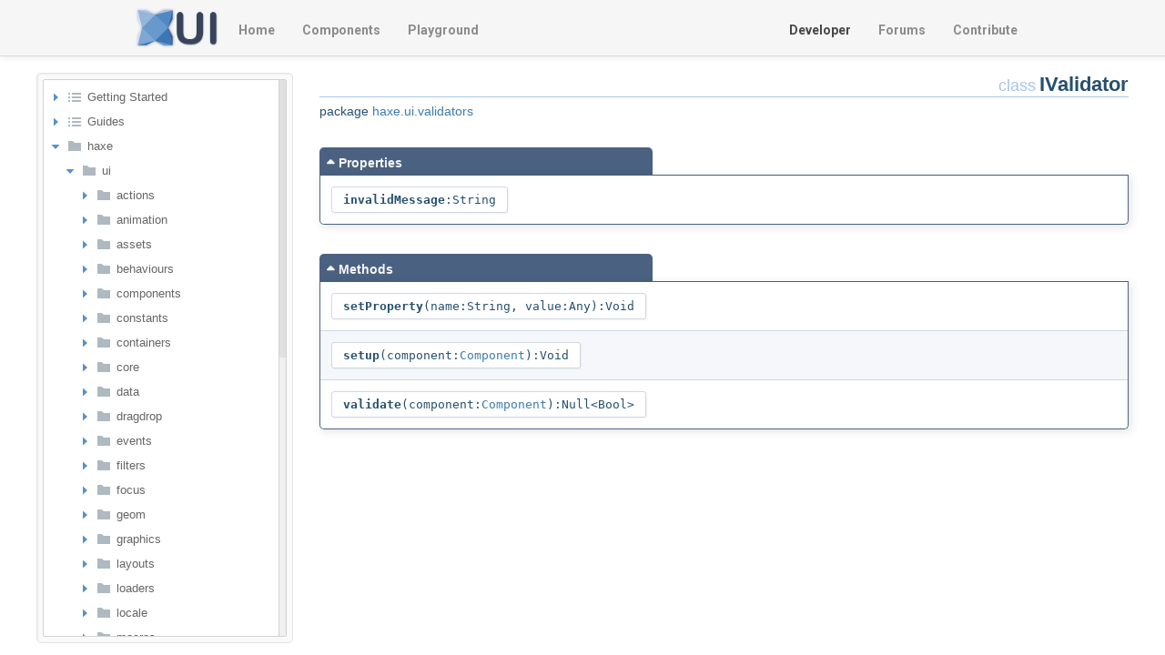

--- FILE ---
content_type: text/html
request_url: http://haxeui.org/api/haxe/ui/validators/ivalidator/
body_size: 7352
content:
<html translate="no">    <head>        <meta name="google" content="notranslate">        <link rel="stylesheet" href="../../../../css/main.css"/>        <link rel="stylesheet" href="../../../../css/elements.css"/>        <link href="https://fonts.googleapis.com/css2?family=Roboto:ital,wght@0,400;0,700;1,400&amp;display=swap" rel="stylesheet">        <link href="https://cdnjs.cloudflare.com/ajax/libs/font-awesome/6.2.0/css/all.min.css" rel="stylesheet"/>        <script src="https://code.jquery.com/jquery-3.6.1.min.js" integrity="sha256-o88AwQnZB+VDvE9tvIXrMQaPlFFSUTR+nldQm1LuPXQ=" crossorigin="anonymous"></script>        <link rel="icon" type="image/png" href="http://haxeui.org/favicon.png">                                <title>IValidator - HaxeUI API Docs</title>                                </link>    <body>    <div id="header" class="navigation-header-full">    <style>    .navigation-header-link a {        text-decoration: none;    }    .navigation-header-link a {        color: #8b8b8b;        font-size: 14px;        font-weight: bold;        font-family: 'Roboto', sans-serif;    }    </style>    <div class="centered-full">        <table border="0" cellpadding="0" cellspacing="0" width="100%">            <tbody><tr>                <td><a href="http://haxeui.org/"><img src="http://haxeui.org/logo_small.png" style="vertical-align: middle;padding-right: 20px;"></img></a></td>                <td><div class="navigation-header-link left"><a href="http://haxeui.org/">Home</a></div></td>                <td><div class="navigation-header-link left"><a href="http://haxeui.org/explorer">Components</a></div></td>                <td><div class="navigation-header-link left"><a href="http://haxeui.org/builder">Playground</a></div></td>                <td width="100%"></td>                <td><div class="navigation-header-link left"><a href="http://haxeui.org/api/haxe/ui" class="selected">Developer</a></div></td>                <td><div class="navigation-header-link left"><a href="https://community.haxeui.org/" target="_blank">Forums</a></div></td>                <td><div class="navigation-header-link left"><a href="http://haxeui.org/contribute">Contribute</a></div></td>            </tr>            </tbody></table>            </div></div>            <script>            var currentSelectedItemFullName = "haxe.ui.validators.IValidator";    </script><script>    var relativePath = "../../../../";</script><script>    /*    var historyCache = [];    var nodePathCache = [];    var pageHistoryChanged = null;    function changePageContent(url, dontCache, nodePath) {        if (!dontCache) {            historyCache.push(window.location.href);        }        if (nodePath) {            nodePathCache.push(nodePath);        }        if (url) {            $(window).scrollTop(0);            $("#mainContent").load(url + " #mainContent", function() {                if (typeof fixSVGs !== "undefined") {                    fixSVGs();                }            });        }    }    window.onpopstate = function(e) {        var x = historyCache.pop();        if (x) {            changePageContent(x, true, null);            if (pageHistoryChanged) {                var y = nodePathCache.pop();                var y = nodePathCache.pop();                if (y) {                    pageHistoryChanged(y);                } else {                    location.reload();                }            }        }    }    */</script><div style="display: flex;max-width: 1200px;margin-left: auto;margin-right:auto;padding-top:30px;">    <div style="width: 420px;flex:420px">        <div style="padding-top: 0px;padding-right: 40px;">    <div class="nav-tree-panel" style="background-color: #fafafa;position:fixed;height: calc(100vh - 95px);">        <style>            .nav-tree-panel {                border: 1px solid #e3e3e3;                border-radius: 5px;                padding: 0px 0px;                box-shadow: 1px 1px 2px 0px rgb(0 0 0 / 5%) inset;            }            input[type=text] {                border: 1px solid #e3e3e3;                border-radius: 3px;                padding: 6px 6px;                outline: none;            }            #nav-tree-parent {                __border: 1px solid #e3e3e3;                __border-radius: 5px;                __padding: 6px 6px;                height: calc(100vh - 95px);                __background-color: white;                width: 280px;            }            #haxeui-container {                position: unset !important;            }        </style>        <div id="tree" class="nav-tree">            <div id="nav-tree-parent">                <div style="padding: 5px;">                    <div id="nav-tree-container">                    </div>                </div>            </div>        </div>    </div>    </div>    <script>    var rootData = {"name":"root","subs":[{"name":"Getting Started","subs":[{"nodePath":"/Getting Started/Welcome","name":"Welcome","subs":[],"type":"guide","fullName":"/getting-started/welcome.html","pathName":"welcome.html"},{"nodePath":"/Getting Started/Installing Haxe","name":"Installing Haxe","subs":[],"type":"guide","fullName":"/getting-started/installing-haxe.html","pathName":"installing-haxe.html"},{"nodePath":"/Getting Started/Installing HaxeUI","name":"Installing HaxeUI","subs":[],"type":"guide","fullName":"/getting-started/installing-haxeui.html","pathName":"installing-haxeui.html"},{"name":"Backends","subs":[{"name":"Composite Backends","subs":[{"nodePath":"/Getting Started/Backends/Composite Backends/haxeui-html5","name":"haxeui-html5","subs":[],"type":"guide","fullName":"/getting-started/backends/composite-backends/haxeui-html5.html","pathName":"haxeui-html5.html"},{"nodePath":"/Getting Started/Backends/Composite Backends/haxeui-kha","name":"haxeui-kha","subs":[],"type":"guide","fullName":"/getting-started/backends/composite-backends/haxeui-kha.html","pathName":"haxeui-kha.html"},{"nodePath":"/Getting Started/Backends/Composite Backends/haxeui-openfl","name":"haxeui-openfl","subs":[],"type":"guide","fullName":"/getting-started/backends/composite-backends/haxeui-openfl.html","pathName":"haxeui-openfl.html"},{"nodePath":"/Getting Started/Backends/Composite Backends/haxeui-flixel","name":"haxeui-flixel","subs":[],"type":"guide","fullName":"/getting-started/backends/composite-backends/haxeui-flixel.html","pathName":"haxeui-flixel.html"},{"nodePath":"/Getting Started/Backends/Composite Backends/haxeui-nme","name":"haxeui-nme","subs":[],"type":"guide","fullName":"/getting-started/backends/composite-backends/haxeui-nme.html","pathName":"haxeui-nme.html"},{"nodePath":"/Getting Started/Backends/Composite Backends/haxeui-heaps","name":"haxeui-heaps","subs":[],"type":"guide","fullName":"/getting-started/backends/composite-backends/haxeui-heaps.html","pathName":"haxeui-heaps.html"},{"nodePath":"/Getting Started/Backends/Composite Backends/haxeui-raylib","name":"haxeui-raylib","subs":[],"type":"guide","fullName":"/getting-started/backends/composite-backends/haxeui-raylib.html","pathName":"haxeui-raylib.html"}],"type":"guide","fullName":"/getting-started/backends/composite-backends/index.html","pathName":"composite-backends/index.html"},{"name":"Native Backends","subs":[{"nodePath":"/Getting Started/Backends/Native Backends/haxeui-hxwidgets","name":"haxeui-hxwidgets","subs":[],"type":"guide","fullName":"/getting-started/backends/native-backends/haxeui-hxwidgets.html","pathName":"haxeui-hxwidgets.html"}],"type":"guide","fullName":"/getting-started/backends/native-backends/index.html","pathName":"native-backends/index.html"}],"type":"guide","fullName":"/getting-started/backends/index.html","pathName":"backends/index.html"},{"nodePath":"/Getting Started/Hello World","name":"Hello World","subs":[],"type":"guide","fullName":"/getting-started/hello-world.html","pathName":"hello-world.html"},{"nodePath":"/Getting Started/Next Steps","name":"Next Steps","subs":[],"type":"guide","fullName":"/getting-started/next-steps.html","pathName":"next-steps.html"}],"type":"guide","fullName":"/getting-started/index.html","pathName":"getting-started/index.html"},{"name":"Guides","subs":[{"nodePath":"/Guides/Modules","name":"Modules","subs":[],"type":"guide","fullName":"/guides/modules.html","pathName":"modules.html"},{"nodePath":"/Guides/Backends","name":"Backends","subs":[],"type":"guide","fullName":"/guides/backends.html","pathName":"backends.html"},{"nodePath":"/Guides/Custom Components","name":"Custom Components","subs":[],"type":"guide","fullName":"/guides/custom-components.html","pathName":"custom-components.html"},{"nodePath":"/Guides/Binding","name":"Binding","subs":[],"type":"guide","fullName":"/guides/binding.html","pathName":"binding.html"},{"nodePath":"/Guides/Styling","name":"Styling","subs":[],"type":"guide","fullName":"/guides/styling.html","pathName":"styling.html"},{"nodePath":"/Guides/Events","name":"Events","subs":[],"type":"guide","fullName":"/guides/events.html","pathName":"events.html"},{"nodePath":"/Guides/Scripting","name":"Scripting","subs":[],"type":"guide","fullName":"/guides/scripting.html","pathName":"scripting.html"},{"nodePath":"/Guides/Animation","name":"Animation","subs":[],"type":"guide","fullName":"/guides/animation.html","pathName":"animation.html"},{"nodePath":"/Guides/Themes","name":"Themes","subs":[],"type":"guide","fullName":"/guides/themes.html","pathName":"themes.html"},{"nodePath":"/Guides/Native","name":"Native","subs":[],"type":"guide","fullName":"/guides/native.html","pathName":"native.html"}],"type":"guide","fullName":"/guides/index.html","pathName":"guides/index.html"},{"name":"haxe","subs":[{"name":"ui","subs":[{"name":"actions","subs":[{"name":"ActionManager","type":"class","fullName":"haxe.ui.actions.ActionManager"},{"name":"ActionType","type":"abstract","fullName":"haxe.ui.actions.ActionType"},{"name":"IActionInputSource","type":"class","fullName":"haxe.ui.actions.IActionInputSource"},{"name":"KeyboardActionInputSource","type":"class","fullName":"haxe.ui.actions.KeyboardActionInputSource"},{"name":"NavigationMethod","type":"abstract","fullName":"haxe.ui.actions.NavigationMethod"},{"name":"RepeatActionInfo","type":"type","fullName":"haxe.ui.actions.RepeatActionInfo"}],"type":"package","fullName":"haxe.ui.actions"},{"name":"animation","subs":[{"name":"Animation","type":"class","fullName":"haxe.ui.animation.Animation"},{"name":"AnimationTools","type":"class","fullName":"haxe.ui.animation.AnimationTools"},{"name":"FlashAnimation","type":"class","fullName":"haxe.ui.animation.FlashAnimation"},{"name":"ShakeAnimation","type":"class","fullName":"haxe.ui.animation.ShakeAnimation"}],"type":"package","fullName":"haxe.ui.animation"},{"name":"assets","subs":[{"name":"AssetNamePlugin","type":"class","fullName":"haxe.ui.assets.AssetNamePlugin"},{"name":"AssetPlugin","type":"class","fullName":"haxe.ui.assets.AssetPlugin"},{"name":"FontInfo","type":"type","fullName":"haxe.ui.assets.FontInfo"},{"name":"ImageInfo","type":"type","fullName":"haxe.ui.assets.ImageInfo"}],"type":"package","fullName":"haxe.ui.assets"},{"name":"behaviours","subs":[{"name":"Behaviour","type":"class","fullName":"haxe.ui.behaviours.Behaviour"},{"name":"BehaviourInfo","type":"type","fullName":"haxe.ui.behaviours.BehaviourInfo"},{"name":"Behaviours","type":"class","fullName":"haxe.ui.behaviours.Behaviours"},{"name":"DynamicDataBehaviour","type":"class","fullName":"haxe.ui.behaviours.DynamicDataBehaviour"},{"name":"IValidatingBehaviour","type":"class","fullName":"haxe.ui.behaviours.IValidatingBehaviour"}],"type":"package","fullName":"haxe.ui.behaviours"},{"name":"components","subs":[{"name":"popups","subs":[{"name":"ColorPickerPopup","type":"class","fullName":"haxe.ui.components.popups.ColorPickerPopup"}],"type":"package","fullName":"haxe.ui.components.popups"},{"name":"Animation","type":"class","fullName":"haxe.ui.components.Animation"},{"name":"Button","type":"class","fullName":"haxe.ui.components.Button"},{"name":"Calendar","type":"class","fullName":"haxe.ui.components.Calendar"},{"name":"CalendarEvent","type":"class","fullName":"haxe.ui.components.CalendarEvent"},{"name":"Canvas","type":"class","fullName":"haxe.ui.components.Canvas"},{"name":"CheckBox","type":"class","fullName":"haxe.ui.components.CheckBox"},{"name":"ColorPicker","type":"class","fullName":"haxe.ui.components.ColorPicker"},{"name":"Column","type":"class","fullName":"haxe.ui.components.Column"},{"name":"Decorator","type":"class","fullName":"haxe.ui.components.Decorator"},{"name":"DropDown","type":"class","fullName":"haxe.ui.components.DropDown"},{"name":"DropDownHandler","type":"class","fullName":"haxe.ui.components.DropDownHandler"},{"name":"HGrid","type":"class","fullName":"haxe.ui.components.HGrid"},{"name":"HorizontalProgress","type":"class","fullName":"haxe.ui.components.HorizontalProgress"},{"name":"HorizontalRange","type":"class","fullName":"haxe.ui.components.HorizontalRange"},{"name":"HorizontalRule","type":"class","fullName":"haxe.ui.components.HorizontalRule"},{"name":"HorizontalScroll","type":"class","fullName":"haxe.ui.components.HorizontalScroll"},{"name":"HorizontalSlider","type":"class","fullName":"haxe.ui.components.HorizontalSlider"},{"name":"IDropDownHandler","type":"class","fullName":"haxe.ui.components.IDropDownHandler"},{"name":"Image","type":"class","fullName":"haxe.ui.components.Image"},{"name":"Label","type":"class","fullName":"haxe.ui.components.Label"},{"name":"Link","type":"class","fullName":"haxe.ui.components.Link"},{"name":"NumberStepper","type":"class","fullName":"haxe.ui.components.NumberStepper"},{"name":"OptionBox","type":"class","fullName":"haxe.ui.components.OptionBox"},{"name":"OptionStepper","type":"class","fullName":"haxe.ui.components.OptionStepper"},{"name":"Progress","type":"class","fullName":"haxe.ui.components.Progress"},{"name":"Range","type":"class","fullName":"haxe.ui.components.Range"},{"name":"Rule","type":"class","fullName":"haxe.ui.components.Rule"},{"name":"Scroll","type":"class","fullName":"haxe.ui.components.Scroll"},{"name":"SectionHeader","type":"class","fullName":"haxe.ui.components.SectionHeader"},{"name":"Slider","type":"class","fullName":"haxe.ui.components.Slider"},{"name":"Spacer","type":"class","fullName":"haxe.ui.components.Spacer"},{"name":"Stepper","type":"class","fullName":"haxe.ui.components.Stepper"},{"name":"Switch","type":"class","fullName":"haxe.ui.components.Switch"},{"name":"TabBar","type":"class","fullName":"haxe.ui.components.TabBar"},{"name":"Tag","type":"class","fullName":"haxe.ui.components.Tag"},{"name":"TextArea","type":"class","fullName":"haxe.ui.components.TextArea"},{"name":"TextField","type":"class","fullName":"haxe.ui.components.TextField"},{"name":"Toggle","type":"class","fullName":"haxe.ui.components.Toggle"},{"name":"VGrid","type":"class","fullName":"haxe.ui.components.VGrid"},{"name":"VerticalProgress","type":"class","fullName":"haxe.ui.components.VerticalProgress"},{"name":"VerticalRange","type":"class","fullName":"haxe.ui.components.VerticalRange"},{"name":"VerticalRule","type":"class","fullName":"haxe.ui.components.VerticalRule"},{"name":"VerticalScroll","type":"class","fullName":"haxe.ui.components.VerticalScroll"},{"name":"VerticalSlider","type":"class","fullName":"haxe.ui.components.VerticalSlider"}],"type":"package","fullName":"haxe.ui.components"},{"name":"constants","subs":[{"name":"AnimationDirection","type":"abstract","fullName":"haxe.ui.constants.AnimationDirection"},{"name":"AnimationFillMode","type":"abstract","fullName":"haxe.ui.constants.AnimationFillMode"},{"name":"HorizontalAlign","type":"abstract","fullName":"haxe.ui.constants.HorizontalAlign"},{"name":"Priority","type":"abstract","fullName":"haxe.ui.constants.Priority"},{"name":"ScaleMode","type":"abstract","fullName":"haxe.ui.constants.ScaleMode"},{"name":"ScrollMode","type":"abstract","fullName":"haxe.ui.constants.ScrollMode"},{"name":"ScrollPolicy","type":"abstract","fullName":"haxe.ui.constants.ScrollPolicy"},{"name":"SelectionMode","type":"abstract","fullName":"haxe.ui.constants.SelectionMode"},{"name":"SortDirection","type":"abstract","fullName":"haxe.ui.constants.SortDirection"},{"name":"UnitTime","type":"abstract","fullName":"haxe.ui.constants.UnitTime"},{"name":"VerticalAlign","type":"abstract","fullName":"haxe.ui.constants.VerticalAlign"}],"type":"package","fullName":"haxe.ui.constants"},{"name":"containers","subs":[{"name":"dialogs","subs":[{"name":"CollapsibleDialog","type":"class","fullName":"haxe.ui.containers.dialogs.CollapsibleDialog"},{"name":"Dialog","type":"class","fullName":"haxe.ui.containers.dialogs.Dialog"},{"name":"DialogButton","type":"abstract","fullName":"haxe.ui.containers.dialogs.DialogButton"},{"name":"DialogEvent","type":"class","fullName":"haxe.ui.containers.dialogs.DialogEvent"},{"name":"Dialogs","type":"class","fullName":"haxe.ui.containers.dialogs.Dialogs"},{"name":"FileDialogExtensionInfo","type":"type","fullName":"haxe.ui.containers.dialogs.FileDialogExtensionInfo"},{"name":"FileDialogTypes","type":"class","fullName":"haxe.ui.containers.dialogs.FileDialogTypes"},{"name":"FileInfo","type":"type","fullName":"haxe.ui.containers.dialogs.FileInfo"},{"name":"MessageBox","type":"class","fullName":"haxe.ui.containers.dialogs.MessageBox"},{"name":"MessageBoxType","type":"abstract","fullName":"haxe.ui.containers.dialogs.MessageBoxType"},{"name":"OpenFileDialog","type":"class","fullName":"haxe.ui.containers.dialogs.OpenFileDialog"},{"name":"SaveFileDialog","type":"class","fullName":"haxe.ui.containers.dialogs.SaveFileDialog"},{"name":"SelectedFileInfo","type":"type","fullName":"haxe.ui.containers.dialogs.SelectedFileInfo"}],"type":"package","fullName":"haxe.ui.containers.dialogs"},{"name":"menus","subs":[{"name":"Menu","type":"class","fullName":"haxe.ui.containers.menus.Menu"},{"name":"MenuBar","type":"class","fullName":"haxe.ui.containers.menus.MenuBar"},{"name":"MenuCheckBox","type":"class","fullName":"haxe.ui.containers.menus.MenuCheckBox"},{"name":"MenuEvent","type":"class","fullName":"haxe.ui.containers.menus.MenuEvent"},{"name":"MenuItem","type":"class","fullName":"haxe.ui.containers.menus.MenuItem"},{"name":"MenuOptionBox","type":"class","fullName":"haxe.ui.containers.menus.MenuOptionBox"},{"name":"MenuSeparator","type":"class","fullName":"haxe.ui.containers.menus.MenuSeparator"}],"type":"package","fullName":"haxe.ui.containers.menus"},{"name":"properties","subs":[{"name":"Property","type":"class","fullName":"haxe.ui.containers.properties.Property"},{"name":"PropertyGrid","type":"class","fullName":"haxe.ui.containers.properties.PropertyGrid"},{"name":"PropertyGroup","type":"class","fullName":"haxe.ui.containers.properties.PropertyGroup"}],"type":"package","fullName":"haxe.ui.containers.properties"},{"name":"windows","subs":[{"name":"Window","type":"class","fullName":"haxe.ui.containers.windows.Window"},{"name":"WindowEvent","type":"class","fullName":"haxe.ui.containers.windows.WindowEvent"},{"name":"WindowFooter","type":"class","fullName":"haxe.ui.containers.windows.WindowFooter"},{"name":"WindowList","type":"class","fullName":"haxe.ui.containers.windows.WindowList"},{"name":"WindowManager","type":"class","fullName":"haxe.ui.containers.windows.WindowManager"},{"name":"WindowTitle","type":"class","fullName":"haxe.ui.containers.windows.WindowTitle"}],"type":"package","fullName":"haxe.ui.containers.windows"},{"name":"Absolute","type":"class","fullName":"haxe.ui.containers.Absolute"},{"name":"Accordion","type":"class","fullName":"haxe.ui.containers.Accordion"},{"name":"Box","type":"class","fullName":"haxe.ui.containers.Box"},{"name":"ButtonBar","type":"class","fullName":"haxe.ui.containers.ButtonBar"},{"name":"CalendarView","type":"class","fullName":"haxe.ui.containers.CalendarView"},{"name":"Card","type":"class","fullName":"haxe.ui.containers.Card"},{"name":"ContinuousHBox","type":"class","fullName":"haxe.ui.containers.ContinuousHBox"},{"name":"Form","type":"class","fullName":"haxe.ui.containers.Form"},{"name":"Frame","type":"class","fullName":"haxe.ui.containers.Frame"},{"name":"Grid","type":"class","fullName":"haxe.ui.containers.Grid"},{"name":"Group","type":"class","fullName":"haxe.ui.containers.Group"},{"name":"HBox","type":"class","fullName":"haxe.ui.containers.HBox"},{"name":"Header","type":"class","fullName":"haxe.ui.containers.Header"},{"name":"HorizontalButtonBar","type":"class","fullName":"haxe.ui.containers.HorizontalButtonBar"},{"name":"HorizontalSplitter","type":"class","fullName":"haxe.ui.containers.HorizontalSplitter"},{"name":"IVirtualContainer","type":"class","fullName":"haxe.ui.containers.IVirtualContainer"},{"name":"Inertia","type":"type","fullName":"haxe.ui.containers.Inertia"},{"name":"ListView","type":"class","fullName":"haxe.ui.containers.ListView"},{"name":"ScrollView","type":"class","fullName":"haxe.ui.containers.ScrollView"},{"name":"SideBar","type":"class","fullName":"haxe.ui.containers.SideBar"},{"name":"Splitter","type":"class","fullName":"haxe.ui.containers.Splitter"},{"name":"Stack","type":"class","fullName":"haxe.ui.containers.Stack"},{"name":"TabView","type":"class","fullName":"haxe.ui.containers.TabView"},{"name":"TableView","type":"class","fullName":"haxe.ui.containers.TableView"},{"name":"TagList","type":"class","fullName":"haxe.ui.containers.TagList"},{"name":"TreeView","type":"class","fullName":"haxe.ui.containers.TreeView"},{"name":"TreeViewNode","type":"class","fullName":"haxe.ui.containers.TreeViewNode"},{"name":"VBox","type":"class","fullName":"haxe.ui.containers.VBox"},{"name":"VerticalButtonBar","type":"class","fullName":"haxe.ui.containers.VerticalButtonBar"},{"name":"VerticalSplitter","type":"class","fullName":"haxe.ui.containers.VerticalSplitter"}],"type":"package","fullName":"haxe.ui.containers"},{"name":"core","subs":[{"name":"BasicItemRenderer","type":"class","fullName":"haxe.ui.core.BasicItemRenderer"},{"name":"ClassFactory","type":"class","fullName":"haxe.ui.core.ClassFactory"},{"name":"Component","type":"class","fullName":"haxe.ui.core.Component"},{"name":"ComponentBounds","type":"class","fullName":"haxe.ui.core.ComponentBounds"},{"name":"ComponentClassMap","type":"class","fullName":"haxe.ui.core.ComponentClassMap"},{"name":"ComponentCommon","type":"class","fullName":"haxe.ui.core.ComponentCommon"},{"name":"ComponentContainer","type":"class","fullName":"haxe.ui.core.ComponentContainer"},{"name":"ComponentFieldMap","type":"class","fullName":"haxe.ui.core.ComponentFieldMap"},{"name":"ComponentLayout","type":"class","fullName":"haxe.ui.core.ComponentLayout"},{"name":"ComponentValidation","type":"class","fullName":"haxe.ui.core.ComponentValidation"},{"name":"IClonable","type":"class","fullName":"haxe.ui.core.IClonable"},{"name":"IDataComponent","type":"class","fullName":"haxe.ui.core.IDataComponent"},{"name":"IDirectionalComponent","type":"class","fullName":"haxe.ui.core.IDirectionalComponent"},{"name":"IScrollView","type":"class","fullName":"haxe.ui.core.IScrollView"},{"name":"IValueComponent","type":"class","fullName":"haxe.ui.core.IValueComponent"},{"name":"ImageDisplay","type":"class","fullName":"haxe.ui.core.ImageDisplay"},{"name":"InteractiveComponent","type":"class","fullName":"haxe.ui.core.InteractiveComponent"},{"name":"ItemRenderer","type":"class","fullName":"haxe.ui.core.ItemRenderer"},{"name":"LayoutClassMap","type":"class","fullName":"haxe.ui.core.LayoutClassMap"},{"name":"Platform","type":"class","fullName":"haxe.ui.core.Platform"},{"name":"Screen","type":"class","fullName":"haxe.ui.core.Screen"},{"name":"TextDisplay","type":"class","fullName":"haxe.ui.core.TextDisplay"},{"name":"TextDisplayData","type":"class","fullName":"haxe.ui.core.TextDisplayData"},{"name":"TextInput","type":"class","fullName":"haxe.ui.core.TextInput"},{"name":"TextInputData","type":"class","fullName":"haxe.ui.core.TextInputData"},{"name":"TypeMap","type":"class","fullName":"haxe.ui.core.TypeMap"}],"type":"package","fullName":"haxe.ui.core"},{"name":"data","subs":[{"name":"transformation","subs":[{"name":"IItemTransformer","type":"class","fullName":"haxe.ui.data.transformation.IItemTransformer"},{"name":"NativeTypeTransformer","type":"class","fullName":"haxe.ui.data.transformation.NativeTypeTransformer"}],"type":"package","fullName":"haxe.ui.data.transformation"},{"name":"ArrayDataSource","type":"class","fullName":"haxe.ui.data.ArrayDataSource"},{"name":"DataSource","type":"class","fullName":"haxe.ui.data.DataSource"},{"name":"DataSourceFactory","type":"class","fullName":"haxe.ui.data.DataSourceFactory"},{"name":"IDataItem","type":"class","fullName":"haxe.ui.data.IDataItem"},{"name":"ListDataSource","type":"class","fullName":"haxe.ui.data.ListDataSource"}],"type":"package","fullName":"haxe.ui.data"},{"name":"dragdrop","subs":[{"name":"DragManager","type":"class","fullName":"haxe.ui.dragdrop.DragManager"},{"name":"DragOptions","type":"type","fullName":"haxe.ui.dragdrop.DragOptions"}],"type":"package","fullName":"haxe.ui.dragdrop"},{"name":"events","subs":[{"name":"ActionEvent","type":"class","fullName":"haxe.ui.events.ActionEvent"},{"name":"AnimationEvent","type":"class","fullName":"haxe.ui.events.AnimationEvent"},{"name":"AppEvent","type":"class","fullName":"haxe.ui.events.AppEvent"},{"name":"DragEvent","type":"class","fullName":"haxe.ui.events.DragEvent"},{"name":"FocusEvent","type":"class","fullName":"haxe.ui.events.FocusEvent"},{"name":"ItemEvent","type":"class","fullName":"haxe.ui.events.ItemEvent"},{"name":"KeyboardEvent","type":"class","fullName":"haxe.ui.events.KeyboardEvent"},{"name":"MouseEvent","type":"class","fullName":"haxe.ui.events.MouseEvent"},{"name":"ScrollEvent","type":"class","fullName":"haxe.ui.events.ScrollEvent"},{"name":"SortEvent","type":"class","fullName":"haxe.ui.events.SortEvent"},{"name":"ThemeEvent","type":"class","fullName":"haxe.ui.events.ThemeEvent"},{"name":"UIEvent","type":"class","fullName":"haxe.ui.events.UIEvent"},{"name":"ValidationEvent","type":"class","fullName":"haxe.ui.events.ValidationEvent"},{"name":"ValidatorEvent","type":"class","fullName":"haxe.ui.events.ValidatorEvent"}],"type":"package","fullName":"haxe.ui.events"},{"name":"filters","subs":[{"name":"Blur","type":"class","fullName":"haxe.ui.filters.Blur"},{"name":"DropShadow","type":"class","fullName":"haxe.ui.filters.DropShadow"},{"name":"FilterParser","type":"class","fullName":"haxe.ui.filters.FilterParser"},{"name":"Grayscale","type":"class","fullName":"haxe.ui.filters.Grayscale"},{"name":"Outline","type":"class","fullName":"haxe.ui.filters.Outline"}],"type":"package","fullName":"haxe.ui.filters"},{"name":"focus","subs":[{"name":"BoxFocusApplicator","type":"class","fullName":"haxe.ui.focus.BoxFocusApplicator"},{"name":"FocusApplicator","type":"class","fullName":"haxe.ui.focus.FocusApplicator"},{"name":"FocusManager","type":"class","fullName":"haxe.ui.focus.FocusManager"},{"name":"IFocusApplicator","type":"class","fullName":"haxe.ui.focus.IFocusApplicator"},{"name":"IFocusable","type":"class","fullName":"haxe.ui.focus.IFocusable"},{"name":"StyleFocusApplicator","type":"class","fullName":"haxe.ui.focus.StyleFocusApplicator"}],"type":"package","fullName":"haxe.ui.focus"},{"name":"geom","subs":[{"name":"Point","type":"class","fullName":"haxe.ui.geom.Point"},{"name":"Rectangle","type":"class","fullName":"haxe.ui.geom.Rectangle"},{"name":"Size","type":"class","fullName":"haxe.ui.geom.Size"},{"name":"Slice9","type":"class","fullName":"haxe.ui.geom.Slice9"},{"name":"Slice9Rects","type":"type","fullName":"haxe.ui.geom.Slice9Rects"}],"type":"package","fullName":"haxe.ui.geom"},{"name":"graphics","subs":[{"name":"ComponentGraphics","type":"class","fullName":"haxe.ui.graphics.ComponentGraphics"},{"name":"DrawCommand","type":"enum","fullName":"haxe.ui.graphics.DrawCommand"}],"type":"package","fullName":"haxe.ui.graphics"},{"name":"layouts","subs":[{"name":"AbsoluteLayout","type":"class","fullName":"haxe.ui.layouts.AbsoluteLayout"},{"name":"ComponentRectangle","type":"class","fullName":"haxe.ui.layouts.ComponentRectangle"},{"name":"DefaultLayout","type":"class","fullName":"haxe.ui.layouts.DefaultLayout"},{"name":"DelegateLayout","type":"class","fullName":"haxe.ui.layouts.DelegateLayout"},{"name":"DelegateLayoutSize","type":"class","fullName":"haxe.ui.layouts.DelegateLayoutSize"},{"name":"HorizontalContinuousLayout","type":"class","fullName":"haxe.ui.layouts.HorizontalContinuousLayout"},{"name":"HorizontalGridLayout","type":"class","fullName":"haxe.ui.layouts.HorizontalGridLayout"},{"name":"HorizontalLayout","type":"class","fullName":"haxe.ui.layouts.HorizontalLayout"},{"name":"ILayout","type":"class","fullName":"haxe.ui.layouts.ILayout"},{"name":"Layout","type":"class","fullName":"haxe.ui.layouts.Layout"},{"name":"LayoutFactory","type":"class","fullName":"haxe.ui.layouts.LayoutFactory"},{"name":"ScrollViewLayout","type":"class","fullName":"haxe.ui.layouts.ScrollViewLayout"},{"name":"VerticalGridLayout","type":"class","fullName":"haxe.ui.layouts.VerticalGridLayout"},{"name":"VerticalLayout","type":"class","fullName":"haxe.ui.layouts.VerticalLayout"},{"name":"VerticalVirtualLayout","type":"class","fullName":"haxe.ui.layouts.VerticalVirtualLayout"},{"name":"VirtualLayout","type":"class","fullName":"haxe.ui.layouts.VirtualLayout"}],"type":"package","fullName":"haxe.ui.layouts"},{"name":"loaders","subs":[{"name":"image","subs":[{"name":"_ImageLoader","subs":[{"name":"ImageLoaderInfo","type":"type","fullName":"haxe.ui.loaders.image._ImageLoader.ImageLoaderInfo"}],"type":"package","fullName":"haxe.ui.loaders.image._ImageLoader"},{"name":"AssetImageLoader","type":"class","fullName":"haxe.ui.loaders.image.AssetImageLoader"},{"name":"FileImageLoader","type":"class","fullName":"haxe.ui.loaders.image.FileImageLoader"},{"name":"HttpImageLoader","type":"class","fullName":"haxe.ui.loaders.image.HttpImageLoader"},{"name":"ImageLoader","type":"class","fullName":"haxe.ui.loaders.image.ImageLoader"},{"name":"ImageLoaderBase","type":"class","fullName":"haxe.ui.loaders.image.ImageLoaderBase"}],"type":"package","fullName":"haxe.ui.loaders.image"}],"type":"package","fullName":"haxe.ui.loaders"},{"name":"locale","subs":[{"name":"_LocaleString","subs":[{"name":"LocaleStringPart","type":"enum","fullName":"haxe.ui.locale._LocaleString.LocaleStringPart"}],"type":"package","fullName":"haxe.ui.locale._LocaleString"},{"name":"_LocaleStringExpression","subs":[{"name":"LocalStringExpressionOperation","type":"enum","fullName":"haxe.ui.locale._LocaleStringExpression.LocalStringExpressionOperation"}],"type":"package","fullName":"haxe.ui.locale._LocaleStringExpression"},{"name":"ComponentLocaleEntry","type":"type","fullName":"haxe.ui.locale.ComponentLocaleEntry"},{"name":"Formats","type":"class","fullName":"haxe.ui.locale.Formats"},{"name":"LocaleEvent","type":"class","fullName":"haxe.ui.locale.LocaleEvent"},{"name":"LocaleManager","type":"class","fullName":"haxe.ui.locale.LocaleManager"},{"name":"LocaleString","type":"class","fullName":"haxe.ui.locale.LocaleString"},{"name":"LocaleStringExpression","type":"class","fullName":"haxe.ui.locale.LocaleStringExpression"},{"name":"LocaleStringExpressionBlock","type":"class","fullName":"haxe.ui.locale.LocaleStringExpressionBlock"}],"type":"package","fullName":"haxe.ui.locale"},{"name":"macros","subs":[{"name":"BackendMacros","type":"class","fullName":"haxe.ui.macros.BackendMacros"},{"name":"ComponentMacros","type":"class","fullName":"haxe.ui.macros.ComponentMacros"},{"name":"ModuleMacros","type":"class","fullName":"haxe.ui.macros.ModuleMacros"},{"name":"NativeMacros","type":"class","fullName":"haxe.ui.macros.NativeMacros"}],"type":"package","fullName":"haxe.ui.macros"},{"name":"parsers","subs":[{"name":"config","subs":[{"name":"ConfigParser","type":"class","fullName":"haxe.ui.parsers.config.ConfigParser"},{"name":"XMLParser","type":"class","fullName":"haxe.ui.parsers.config.XMLParser"}],"type":"package","fullName":"haxe.ui.parsers.config"},{"name":"locale","subs":[{"name":"LocaleParser","type":"class","fullName":"haxe.ui.parsers.locale.LocaleParser"},{"name":"PropertiesParser","type":"class","fullName":"haxe.ui.parsers.locale.PropertiesParser"}],"type":"package","fullName":"haxe.ui.parsers.locale"},{"name":"modules","subs":[{"name":"Module","type":"class","fullName":"haxe.ui.parsers.modules.Module"},{"name":"ModuleActionInputSourceEntry","type":"class","fullName":"haxe.ui.parsers.modules.ModuleActionInputSourceEntry"},{"name":"ModuleClassEntry","type":"class","fullName":"haxe.ui.parsers.modules.ModuleClassEntry"},{"name":"ModuleComponentEntry","type":"class","fullName":"haxe.ui.parsers.modules.ModuleComponentEntry"},{"name":"ModuleImageLoaderEntry","type":"class","fullName":"haxe.ui.parsers.modules.ModuleImageLoaderEntry"},{"name":"ModuleLayoutEntry","type":"class","fullName":"haxe.ui.parsers.modules.ModuleLayoutEntry"},{"name":"ModuleLocaleEntry","type":"class","fullName":"haxe.ui.parsers.modules.ModuleLocaleEntry"},{"name":"ModuleLocaleResourceEntry","type":"class","fullName":"haxe.ui.parsers.modules.ModuleLocaleResourceEntry"},{"name":"ModuleParser","type":"class","fullName":"haxe.ui.parsers.modules.ModuleParser"},{"name":"ModulePreloadEntry","type":"class","fullName":"haxe.ui.parsers.modules.ModulePreloadEntry"},{"name":"ModulePropertyEntry","type":"class","fullName":"haxe.ui.parsers.modules.ModulePropertyEntry"},{"name":"ModuleResourceEntry","type":"class","fullName":"haxe.ui.parsers.modules.ModuleResourceEntry"},{"name":"ModuleThemeEntry","type":"class","fullName":"haxe.ui.parsers.modules.ModuleThemeEntry"},{"name":"ModuleThemeImageEntry","type":"class","fullName":"haxe.ui.parsers.modules.ModuleThemeImageEntry"},{"name":"ModuleThemeStyleEntry","type":"class","fullName":"haxe.ui.parsers.modules.ModuleThemeStyleEntry"},{"name":"ModuleValidatorEntry","type":"class","fullName":"haxe.ui.parsers.modules.ModuleValidatorEntry"},{"name":"XMLParser","type":"class","fullName":"haxe.ui.parsers.modules.XMLParser"}],"type":"package","fullName":"haxe.ui.parsers.modules"},{"name":"ui","subs":[{"name":"resolvers","subs":[{"name":"AssetResourceResolver","type":"class","fullName":"haxe.ui.parsers.ui.resolvers.AssetResourceResolver"},{"name":"FileResourceResolver","type":"class","fullName":"haxe.ui.parsers.ui.resolvers.FileResourceResolver"},{"name":"ResourceResolver","type":"class","fullName":"haxe.ui.parsers.ui.resolvers.ResourceResolver"}],"type":"package","fullName":"haxe.ui.parsers.ui.resolvers"},{"name":"ComponentInfo","type":"class","fullName":"haxe.ui.parsers.ui.ComponentInfo"},{"name":"ComponentParser","type":"class","fullName":"haxe.ui.parsers.ui.ComponentParser"},{"name":"ComponentParserException","type":"class","fullName":"haxe.ui.parsers.ui.ComponentParserException"},{"name":"ComponentStyleInfo","type":"class","fullName":"haxe.ui.parsers.ui.ComponentStyleInfo"},{"name":"LayoutInfo","type":"class","fullName":"haxe.ui.parsers.ui.LayoutInfo"},{"name":"ValidatorInfo","type":"class","fullName":"haxe.ui.parsers.ui.ValidatorInfo"},{"name":"XMLParser","type":"class","fullName":"haxe.ui.parsers.ui.XMLParser"}],"type":"package","fullName":"haxe.ui.parsers.ui"}],"type":"package","fullName":"haxe.ui.parsers"},{"name":"styles","subs":[{"name":"animation","subs":[{"name":"util","subs":[{"name":"Actuator","type":"class","fullName":"haxe.ui.styles.animation.util.Actuator"},{"name":"ActuatorOptions","type":"class","fullName":"haxe.ui.styles.animation.util.ActuatorOptions"},{"name":"ColorPropertyDetails","type":"class","fullName":"haxe.ui.styles.animation.util.ColorPropertyDetails"},{"name":"PropertyDetails","type":"class","fullName":"haxe.ui.styles.animation.util.PropertyDetails"},{"name":"StringPropertyDetails","type":"class","fullName":"haxe.ui.styles.animation.util.StringPropertyDetails"}],"type":"package","fullName":"haxe.ui.styles.animation.util"},{"name":"Animation","type":"class","fullName":"haxe.ui.styles.animation.Animation"},{"name":"AnimationOptions","type":"class","fullName":"haxe.ui.styles.animation.AnimationOptions"},{"name":"KeyFrame","type":"class","fullName":"haxe.ui.styles.animation.KeyFrame"}],"type":"package","fullName":"haxe.ui.styles.animation"},{"name":"elements","subs":[{"name":"AnimationKeyFrame","type":"class","fullName":"haxe.ui.styles.elements.AnimationKeyFrame"},{"name":"AnimationKeyFrames","type":"class","fullName":"haxe.ui.styles.elements.AnimationKeyFrames"},{"name":"Directive","type":"class","fullName":"haxe.ui.styles.elements.Directive"},{"name":"ImportElement","type":"class","fullName":"haxe.ui.styles.elements.ImportElement"},{"name":"MediaQuery","type":"class","fullName":"haxe.ui.styles.elements.MediaQuery"},{"name":"RuleElement","type":"class","fullName":"haxe.ui.styles.elements.RuleElement"},{"name":"Selector","type":"class","fullName":"haxe.ui.styles.elements.Selector"},{"name":"SelectorPart","type":"class","fullName":"haxe.ui.styles.elements.SelectorPart"}],"type":"package","fullName":"haxe.ui.styles.elements"},{"name":"CompositeStyleSheet","type":"class","fullName":"haxe.ui.styles.CompositeStyleSheet"},{"name":"Dimension","type":"enum","fullName":"haxe.ui.styles.Dimension"},{"name":"EasingFunction","type":"enum","fullName":"haxe.ui.styles.EasingFunction"},{"name":"Parser","type":"class","fullName":"haxe.ui.styles.Parser"},{"name":"Style","type":"class","fullName":"haxe.ui.styles.Style"},{"name":"StyleBorderType","type":"enum","fullName":"haxe.ui.styles.StyleBorderType"},{"name":"StyleLookupMap","type":"class","fullName":"haxe.ui.styles.StyleLookupMap"},{"name":"StyleSheet","type":"class","fullName":"haxe.ui.styles.StyleSheet"},{"name":"Value","type":"enum","fullName":"haxe.ui.styles.Value"},{"name":"ValueTools","type":"class","fullName":"haxe.ui.styles.ValueTools"}],"type":"package","fullName":"haxe.ui.styles"},{"name":"themes","subs":[{"name":"Theme","type":"class","fullName":"haxe.ui.themes.Theme"},{"name":"ThemeEntry","type":"type","fullName":"haxe.ui.themes.ThemeEntry"},{"name":"ThemeImageEntry","type":"type","fullName":"haxe.ui.themes.ThemeImageEntry"},{"name":"ThemeManager","type":"class","fullName":"haxe.ui.themes.ThemeManager"}],"type":"package","fullName":"haxe.ui.themes"},{"name":"tooltips","subs":[{"name":"ToolTip","type":"class","fullName":"haxe.ui.tooltips.ToolTip"},{"name":"ToolTipManager","type":"class","fullName":"haxe.ui.tooltips.ToolTipManager"},{"name":"ToolTipOptions","type":"type","fullName":"haxe.ui.tooltips.ToolTipOptions"}],"type":"package","fullName":"haxe.ui.tooltips"},{"name":"util","subs":[{"name":"html5","subs":[{"name":"FileSaver","type":"class","fullName":"haxe.ui.util.html5.FileSaver"},{"name":"FileSelector","type":"class","fullName":"haxe.ui.util.html5.FileSelector"},{"name":"ReadMode","type":"enum","fullName":"haxe.ui.util.html5.ReadMode"}],"type":"package","fullName":"haxe.ui.util.html5"},{"name":"CallbackMap","type":"class","fullName":"haxe.ui.util.CallbackMap"},{"name":"Color","type":"abstract","fullName":"haxe.ui.util.Color"},{"name":"ColorUtil","type":"class","fullName":"haxe.ui.util.ColorUtil"},{"name":"ComponentUtil","type":"class","fullName":"haxe.ui.util.ComponentUtil"},{"name":"Defines","type":"class","fullName":"haxe.ui.util.Defines"},{"name":"EventDispatcher","type":"class","fullName":"haxe.ui.util.EventDispatcher"},{"name":"EventInfo","type":"class","fullName":"haxe.ui.util.EventInfo"},{"name":"EventMap","type":"class","fullName":"haxe.ui.util.EventMap"},{"name":"ExpressionUtil","type":"class","fullName":"haxe.ui.util.ExpressionUtil"},{"name":"FunctionArray","type":"class","fullName":"haxe.ui.util.FunctionArray"},{"name":"GUID","type":"class","fullName":"haxe.ui.util.GUID"},{"name":"GenericConfig","type":"class","fullName":"haxe.ui.util.GenericConfig"},{"name":"HSL","type":"type","fullName":"haxe.ui.util.HSL"},{"name":"HSV","type":"type","fullName":"haxe.ui.util.HSV"},{"name":"Listener","type":"abstract","fullName":"haxe.ui.util.Listener"},{"name":"MathUtil","type":"class","fullName":"haxe.ui.util.MathUtil"},{"name":"Properties","type":"class","fullName":"haxe.ui.util.Properties"},{"name":"RGBF","type":"type","fullName":"haxe.ui.util.RGBF"},{"name":"RTTI","type":"class","fullName":"haxe.ui.util.RTTI"},{"name":"RTTIEntry","type":"type","fullName":"haxe.ui.util.RTTIEntry"},{"name":"RTTIProperty","type":"type","fullName":"haxe.ui.util.RTTIProperty"},{"name":"SimpleExpressionEvaluator","type":"class","fullName":"haxe.ui.util.SimpleExpressionEvaluator"},{"name":"SimpleExpressionEvaluatorOperation","type":"enum","fullName":"haxe.ui.util.SimpleExpressionEvaluatorOperation"},{"name":"StringUtil","type":"class","fullName":"haxe.ui.util.StringUtil"},{"name":"StyleUtil","type":"class","fullName":"haxe.ui.util.StyleUtil"},{"name":"Timer","type":"class","fullName":"haxe.ui.util.Timer"},{"name":"TypeConverter","type":"class","fullName":"haxe.ui.util.TypeConverter"},{"name":"Variant","type":"abstract","fullName":"haxe.ui.util.Variant"},{"name":"VariantType","type":"enum","fullName":"haxe.ui.util.VariantType"}],"type":"package","fullName":"haxe.ui.util"},{"name":"validation","subs":[{"name":"IValidating","type":"class","fullName":"haxe.ui.validation.IValidating"},{"name":"InvalidationFlags","type":"abstract","fullName":"haxe.ui.validation.InvalidationFlags"},{"name":"ValidationManager","type":"class","fullName":"haxe.ui.validation.ValidationManager"}],"type":"package","fullName":"haxe.ui.validation"},{"name":"validators","subs":[{"name":"_ValidatorManager","subs":[{"name":"ValidatorItem","type":"type","fullName":"haxe.ui.validators._ValidatorManager.ValidatorItem"}],"type":"package","fullName":"haxe.ui.validators._ValidatorManager"},{"name":"EmailValidator","type":"class","fullName":"haxe.ui.validators.EmailValidator"},{"name":"IValidator","type":"class","fullName":"haxe.ui.validators.IValidator"},{"name":"PatternValidator","type":"class","fullName":"haxe.ui.validators.PatternValidator"},{"name":"RequiredValidator","type":"class","fullName":"haxe.ui.validators.RequiredValidator"},{"name":"Validator","type":"class","fullName":"haxe.ui.validators.Validator"},{"name":"ValidatorManager","type":"class","fullName":"haxe.ui.validators.ValidatorManager"}],"type":"package","fullName":"haxe.ui.validators"},{"name":"Backend","type":"class","fullName":"haxe.ui.Backend"},{"name":"ComponentBuilder","type":"class","fullName":"haxe.ui.ComponentBuilder"},{"name":"HaxeUIApp","type":"class","fullName":"haxe.ui.HaxeUIApp"},{"name":"PreloadItem","type":"type","fullName":"haxe.ui.PreloadItem"},{"name":"Preloader","type":"class","fullName":"haxe.ui.Preloader"},{"name":"RuntimeComponentBuilder","type":"class","fullName":"haxe.ui.RuntimeComponentBuilder"},{"name":"Toolkit","type":"class","fullName":"haxe.ui.Toolkit"},{"name":"ToolkitAssets","type":"class","fullName":"haxe.ui.ToolkitAssets"}],"type":"package","fullName":"haxe.ui"}],"type":"package","fullName":"haxe"}],"type":"root","fullName":""}</script><script src="../../../../js/nav-tree.js"></script>    </div>    <div id="mainContent" style="width: 100%;flex:100%">            <div class="item-header">    <div class="item-header-type">class</div> <div class="item-header-name">IValidator</div>    <hr></hr></div>        <div>            <div class="class-diagram-container" style="float:right;visibility:hidden">                            </div>            <div class="item-package-tree">package <a href="../../../../haxe/ui/validators/">haxe.ui.validators</a></div>            <!--
<br/>
<div class="class-interfaces">
Implemented interfaces:<br/>
    &nbsp;&nbsp;&nbsp;&nbsp;&nbsp;<a href="">Serializable</a><br/>
    &nbsp;&nbsp;&nbsp;&nbsp;&nbsp;<a href="">Cloneable</a><br/>
    &nbsp;&nbsp;&nbsp;&nbsp;&nbsp;<a href="">Blob</a><br/>
</div>
-->
                        <br/>            <div class="item-description">    </div>            <script>                function fixSVGs() {                    var svgs = document.getElementsByTagName("svg");                    var svg = svgs[0];                    if (!svg) {                        return;                    }                    var viewBox = svg.getAttribute("viewBox");                    var parts = viewBox.split(" ");                    var cx = parseFloat(parts[2]);                    svg.style.width = (cx * .65) + "px";                    svg.style.visibility = "visible";                }                fixSVGs();                $("g.node").css("cursor", "pointer");                $("g.node").click(function() {                    var id = this.id;                    id = id.replace("flowchart-", "");                    var n = id.lastIndexOf("-");                    if (n != -1) {                        id = id.substring(0, n);                    }                    var url = "../../../../" + id.toLowerCase().replace(/\./g,"/") + "/index.html";                    window.location.href = url;                });            </script>        </div>        <div style="clear:both"></div>        <br/>                                                            <div class="panel">    <div class="panel-title">        <a style="text-decoration:none;" href="javascript: void(0)" onclick="$(this).closest('.panel').next().find('.panel-content').toggle();$(this).find('#panel-title-icon').toggleClass('fa-caret-down')">            <i id="panel-title-icon" class="fa-solid fa-caret-up" style="display:inline-block;margin-top: 5px;"></i>            <div style="display:inline-block;"> Properties </div>        </a>    </div>    <div class="panel-title-line"></div></div>            <div class="panel">    <div class="panel-content">                        <div>                                    <div class="list-item class-method">        <div style="padding: 12px 12px">        <div class="field">        <span class='field-name'>invalidMessage</span>:String        </div>                    </div>    </div>                                </div>                                </div>    </div>            <br/><br/>                                    <div class="panel">    <div class="panel-title">        <a style="text-decoration:none;" href="javascript: void(0)" onclick="$(this).closest('.panel').next().find('.panel-content').toggle();$(this).find('#panel-title-icon').toggleClass('fa-caret-down')">            <i id="panel-title-icon" class="fa-solid fa-caret-up" style="display:inline-block;margin-top: 5px;"></i>            <div style="display:inline-block;"> Methods </div>        </a>    </div>    <div class="panel-title-line"></div></div>            <div class="panel">    <div class="panel-content">                        <div>                                    <div class="list-item class-method">        <div style="padding: 12px 12px">        <div class="field">        <span class='field-name'>setProperty</span>(name:String, value:Any):Void        </div>                    </div>    </div>                                    <div class="list-item class-method">        <div style="padding: 12px 12px">        <div class="field">        <span class='field-name'>setup</span>(component:<a href='../../../../haxe/ui/core/component/'>Component</a>):Void        </div>                    </div>    </div>                                    <div class="list-item class-method">        <div style="padding: 12px 12px">        <div class="field">        <span class='field-name'>validate</span>(component:<a href='../../../../haxe/ui/core/component/'>Component</a>):Null&lt;Bool&gt;        </div>                    </div>    </div>                                </div>                                </div>    </div>            <br/><br/>                                </div></div>            </body></link>    </meta></head></html>

--- FILE ---
content_type: text/css
request_url: http://haxeui.org/api/css/main.css
body_size: 476
content:
html, body {
    font-family: Arial;
    margin: 0;
    font-size: 14px;
}

body {
    padding-top: 50px;
}

hr {
    border-style: none;
    background-color: #e3e3e3;
    height: 1px;
}

body {
    color: #26506e;
    overflow-y: scroll;
}

hr {
    background-color: #a9c4e2;
    margin-top: 0px;
}


.navigation-header-full {
    background-color: #f6f6f6;
    border-bottom: 1px #d9d9d9 solid;
    padding: 8px;
    overflow: hidden;
    position: fixed;
    top: 0;
    width: 100%;
    box-shadow: 0 1px 7px -1px rgba(177, 140, 140, 0.25);
    z-index: 99999;
}

.navigation-header-link {
    display: inline-block;
    vertical-align: middle;
    padding-top: 5px;
}

.navigation-header-link.left {
    padding-right: 30px;
}

.navigation-header-link.right {
    padding-left: 30px;
}

.navigation-header-link a {
    color: #8b8b8b;
    font-size: 14px;
    font-weight: bold
}

.navigation-header-link a:hover {
    color: #666666;
    font-size: 14px;
}

.navigation-header-link a.selected {
    color: #464646;
    font-size: 14px;
    font-weight: bold
}

.centered-full {
    width: 1000px;
    margin-left: auto;
    margin-right: auto;
}

.main-body {
    margin-top: 80px;
}




--- FILE ---
content_type: text/css
request_url: http://haxeui.org/api/css/elements.css
body_size: 1985
content:
.main-header {
    background-color: #f5f5f5;
    border-bottom: 1px solid #e3e3e3;
    padding: 10px;
    font-size: 24px;
    font-weight: bold;
    color: #b3b3b3;
    position: fixed;
    top: 0;
    width: 100%;
}

.main-footer {
    background-color: #f5f5f5;
    border-top: 1px solid #e3e3e3;
    position: fixed;
    bottom: 0;
    width: 100%;
    color: #b3b3b3;
    padding: 10px;
}

.item-header {
    text-align: right;
}

.item-header-type {
    display:inline;
    font-size: 18px;
    color: #b3b3b3;
}

.item-header-name {
    display:inline;
    font-size: 22px;
    font-weight: bold;
    color: #808080;
}

.item-package-tree {
    font-size: 14px;
}

.item-description {
    font-size: 14px;
}

.panel {
    width: 100%;
}

.panel-title {
    background-color: #b3b3b3;
    width: 350px;
    padding: 5px 8px;
    color: #f5f5f5;
    border-top-left-radius: 5px;
    border-top-right-radius: 5px;
    font-weight: bold;
    font-size: 14px;
    text-decoration: none;
}

.panel-title-line {
    width: 100%;
    height: 1px;
    background-color: #b3b3b3;
}

.panel-title a {
    color: #f5f5f5;
    text-decoration: none;
}

.panel-content {
    border: 1px solid #b3b3b3;
    __padding: 8px 8px;
    border-top-right-radius: 0px;
    border-bottom-left-radius: 5px;
    border-bottom-right-radius: 5px;
    border-top: none;
    box-shadow: 2px 2px 10px 1px rgb(0 0 0 / 10%);
}

.collapsible-title {
    color: #808080;
    padding: 8px 8px;
    border-top: 1px solid #b3b3b3;
    cursor: pointer;
}

.collapsible-title:last-child {
    border-bottom-left-radius: 5px;
    border-bottom-right-radius: 5px;
}

.collapsible-title:hover {
    background-color: #f5f5f5;
}

.collapsible-title a { 
    color: #808080;
}

.collapsible-title-line {
    width: 100%;
    height: 1px;
    background-color: #b3b3b3;
}

.class-package-line {
    display: inline;
    font-size: 14px;
}
.class-package-line a {
    color: inherit;
    text-decoration: none;
}
.class-package-line a:hover {
    text-decoration: underline;
}
.class-package-tree .class-package-line:nth-child(1) {
    padding-left: 0px;
}
.class-package-tree .class-package-line:nth-child(2) {
    padding-left: 16px;
}
.class-package-tree .class-package-line:nth-child(3) {
    padding-left: 32px;
}
.class-package-tree .class-package-line:nth-child(4) {
    padding-left: 48px;
}
.class-package-tree .class-package-line:nth-child(5) {
    padding-left: 64px;
}
.class-package-tree .class-package-line:nth-child(6) {
    padding-left: 72px;
}
.class-package-tree .class-package-line:nth-child(7) {
    padding-left: 96px;
}
.class-package-tree .class-package-line:nth-child(8) {
    padding-left: 118px;
}
.class-package-tree .class-package-line:nth-child(9) {
    padding-left: 134px;
}

.class-interfaces {
    font-size: 13px;
}

.class-method {
    font-size: 13px;
}

.class-doc-main-text {
    padding-top: 6px;
    padding-left: 6px;
}

.class-param-table-label {
    background-color: #eaeaea;
    display:inline-block;
    padding: 6px 12px;
    border-top-left-radius: 5px;
    border-top-right-radius: 5px;
    color: #808080;
    float: right;
    __width: 100px;
}

.class-param-table {
    border: 1px solid #eaeaea;
    width: 100%;
    border-top-left-radius: 5px;
    border-bottom-left-radius: 5px;
    border-bottom-right-radius: 5px;
    background-color: white;
}

.class-param-table td {
    font-size: 12px;
}

.class-param-table {
    padding: 3px 3px;
}

.class-param-table-param-column {
    __border-right: 1px solid #e3e3e3;
    width: 240px;
    padding: 6px 6px;
}

.class-param-table-description-column {
    __border-right: 1px solid #e3e3e3;
    padding: 6px 0px;
}

.class-param-table-param-name {
    __font-weight: bold;
    __font-style: italic;
    __border: 1px solid #e3e3e3;
    padding: 6px 12px;
    border-radius: 3px;
    display: inline-block;
    __box-shadow: 1px 1px 10px 1px rgb(0 0 0 / 3%);
    background-color: #f5f5f5;
    font-family: monospace;
    font-size: 12px;
    __width: 100px;
}

.item-package-tree a {
    color: inherit;
    text-decoration: none;
}

.item-package-tree a:hover {
    text-decoration: underline;
}

.class-param-table-param-name a {
    color: inherit;
    text-decoration: none;
}

.class-param-table-param-name a:hover {
    text-decoration: underline;
}

.doc-identifier {
    padding: 3px 3px;
    margin-bottom: 3px;
    border-radius: 3px;
    display: inline-block;
    background-color: #e3e3e3;
    font-family: monospace;
    font-size: 12px;
}

.doc-identifier a {
    text-decoration: none;
    color: inherit;
}

.doc-identifier a:hover {
    text-decoration: underline;
}

.field {
    border: 1px solid #e3e3e3;
    padding: 6px 12px;
    border-radius: 3px;
    display: inline-block;
    box-shadow: 1px 1px 2px 0px rgb(0 0 0 / 5%);
    background-color: white;
    font-family: monospace;
    font-size: 13px;
}

.field a {
    color: inherit;
    text-decoration: none;
}

.field a:hover {
    text-decoration: underline;
}

.field-name {
    font-weight: bold;
}

.field-documentation {
    padding-top: 12px;
    padding-left: 6px;
}

.list-item {
    background: #fafafa;
}

.list-item a {
    color: inherit;
    text-decoration: none;
}

.list-item a:hover {
    text-decoration: underline;
}

.list-item:nth-child(odd) {
    background: none;
}

.list-item {
    border-bottom: 1px solid #e3e3e3;
}

.list-item:last-child {
    border-bottom: none;
    border-bottom-left-radius: 5px;
    border-bottom-right-radius: 5px;
}

.class-known-subclasses {
    font-size: 14px;
}

.class-known-subclasses td {
    font-size: 14px;
}

.class-known-subclasses a {
    color: inherit;
    text-decoration: none;
}

.class-known-subclasses a:hover {
    text-decoration: underline;
}

.class-field-meta-tag {
    display: inline-block;
    background-color: #eeeeee;
    font-size: 12px;
    padding: 6px 12px;
    border-bottom: 1px solid #e3e3e3;
    border-right: 1px solid #e3e3e3;
    border-top: 1px solid #e3e3e3;
    color: #808080;
    width: 60px;
    text-align: center;
    margin-bottom: 10px;
}

.class-field-meta-tag:first-child {
    border-left: 1px solid #e3e3e3;
    border-left-width: 1px;
    border-bottom-left-radius: 5px;
}

.class-field-meta-tag:last-child {
    border-right: none;
}

.inheritied-fields-container {
    border-top: 1px solid #e3e3e3;
}

.class-doc-table th, .class-doc-table td {
    font-size: 13px;
}

.class-doc-table th {
    text-align: left;
    border-bottom: 1px solid #b3b3b3;
    padding-bottom: 2px;
}   

.class-doc-table td {
    padding-top: 6px;
    padding-bottom: 3px;
    border-bottom: 1px solid #e3e3e3;
}   

.class-doc-snippet {
    font-size: 12px;
}

.class-doc-see-also td {
    font-size: 14px;
}

.class-doc-see-also a {
    text-decoration: none;
    color: inherit;
}

.class-doc-see-also a:hover {
    text-decoration: underline;
}


.tag-behaviour {
    background: rgba(100, 149, 237, .2);
    color: rgba(100, 149, 237, 1);
    border-color: rgba(100, 149, 237, .2) !important;
}

.tag-bindable {
    background: rgba(102, 51, 153, .2);
    color: rgba(102, 51, 153, 1);
    border-color: rgba(102, 51, 153, .1) !important;
}

.tag-clonable {
    background: rgba(143, 188, 143, .2);
    color: rgba(143, 188, 143, 1);
    border-color: rgba(143, 188, 143, .3) !important;
}

.tag-override {
    background: rgba(143, 188, 143, .2);
    color: rgba(143, 188, 143, 1);
    border-color: rgba(143, 188, 143, .3) !important;
}

.tag-read-only {
    background: rgba(184, 134, 11, .2);
    color: rgba(184, 134, 11, 1);
    border-color: rgba(184, 134, 11, .3) !important;
}

.tag-write-only {
    background: rgba(184, 134, 11, .2);
    color: rgba(184, 134, 11, 1);
    border-color: rgba(184, 134, 11, .3) !important;
}

.tag-override {
    background: rgba(95, 158, 160, .2);
    color: rgba(95, 158, 160, 1);
    border-color: rgba(95, 158, 160, .3);
}

.tag-style {
    background: rgba(210, 105, 30, .2);
    color: rgba(210, 105, 30, 1);
    border-color: rgba(210, 105, 30, .3) !important;
}

.tag-static {
    background: rgba(70, 130, 180, .2);
    color: rgba(70, 130, 180, 1);
    border-color: rgba(70, 130, 180, .3) !important;
}

.inheritied-fields-container {
    border-top: 1px solid #cfd7e3;
}




.panel-title {
    background-color: #4b6181;
    color: white;
}

.panel-title-line {
    background-color: #4b6181;
}

.panel-content {
    border-color: #4b6181;
}

.list-item {
    border-bottom: 1px solid #cfd7e3;
    background-color: #f5f7fa;
}

.class-param-table-label {
    background: none;
    padding: 3px 3px;
    color: #4b6181;
}

.class-param-table {
    border-radius: 5px;
    border: 1px solid #cfd7e3;
}

.doc-identifier {
    background-color: #dde4ee;
    color: #4b6181;
}

.class-param-table-param-name {
    background-color: #dde4ee;
    color: #4b6181;
}

.field {
    border: 1px solid #cfd7e3;
}

.item-header-type {
    color: #a9c4e2;
}

.item-header-name {
    color: #26506e;
}

.class-known-subclasses a, .field a, .class-param-table-param-name a, .item-package-tree a, .class-package-line a, .list-item a, .class-doc-see-also a {
    color: #3b7cab;
}

.collapsible-title {
    border-top: 1px solid #cfd7e3;
    color: #3b7cab;
}

.collapsible-title:hover {
    background-color: #f5f7fa;
}


.class-doc-table th {
    border-bottom: 1px solid #88a1c3;
    color: hsl(215deg 33% 65%);
    font-weight: normal;
}

.class-doc-table td {
    __border-bottom: 1px solid #cfd7e3;
    border-bottom: none;
}   

.class-doc-table td {
    padding-bottom: 0px;
}   

.class-doc-table-container {
    border: 1px solid #cfd7e3;
    background-color: #f5f7fa;
    padding: 8px 12px;
    border-radius: 5px;
    box-shadow: 1px 1px 2px 0px rgb(0 0 0 / 5%);
    margin-top: -10px;    
}

.class-doc-snippet-container {
    border: 1px solid #cfd7e3;
    background-color: #f5f7fa;
    padding: 8px 12px;
    border-radius: 5px;
    box-shadow: 1px 1px 2px 0px rgb(0 0 0 / 5%);
    margin-top: -10px;    
}

.class-doc-heading {
    font-weight: bold;
    text-align: right;
}

.markdown-content h1 {
    margin-top: 0;
    border-bottom: 1px solid #a9c4e2;
    padding-bottom: 5px;
    text-align: right;
}

.markdown-content h2 {
    margin-top: 40px;
    border-bottom: 1px solid #a9c4e2;
    padding-bottom: 5px;
    text-align: right;
}

.markdown-content code {
    border: 1px solid #cfd7e3;
    background-color: #f5f7fa;
    padding: 0px 4px;
    border-radius: 3px;
    font-size: 13px;
}

.markdown-content pre {
    border: 1px solid #cfd7e3;
    background-color: #f5f7fa;
    padding: 8px 12px;
    border-radius: 5px;
    box-shadow: 1px 1px 2px 0px rgb(0 0 0 / 5%);
    font-size: 12px;
    line-height: 1.5;
}

.markdown-content pre code {
    border: none;
    background-color: none;
    padding: unset;
}

.markdown-content p {
    line-height: 1.5;
}

.markdown-content ul {
    line-height: 1.5;
}

.markdown-content a {
    color: #3b7cab;
    __text-decoration: none;
}

.markdown-content a:hover {
    text-decoration: underline;
}

.markdown-content em.note {
    background-color: #ebf8ff;
    color: #2b6cb0;
    border: 1px solid #bddcf5;
    border-radius: 3px;
    box-shadow: 0 1px 7px -1px rgb(0 0 0 / 5%);
    padding: 5px 10px;
    display: inline-block;
    width: calc(100% - 20px);
    __margin-bottom: 20px;
    font-size: 12px;


    box-shadow: 1px 1px 2px 0px rgb(0 0 0 / 5%);

}

.markdown-content table {
    width: 100%;
    border: 1px solid #bddcf5;
    background-color: #ebf8ff;
    border-radius: 3px;
    box-shadow: 0 1px 7px -1px rgb(0 0 0 / 5%);
    font-size: 13px;
}

.markdown-content table th {
    text-align: left;
    border-bottom: 1px solid #bddcf5;
}

.markdown-content img {
    margin-left: auto;
    margin-right: auto;
    text-align: center;
    display: block;
    max-width: 100%;
}